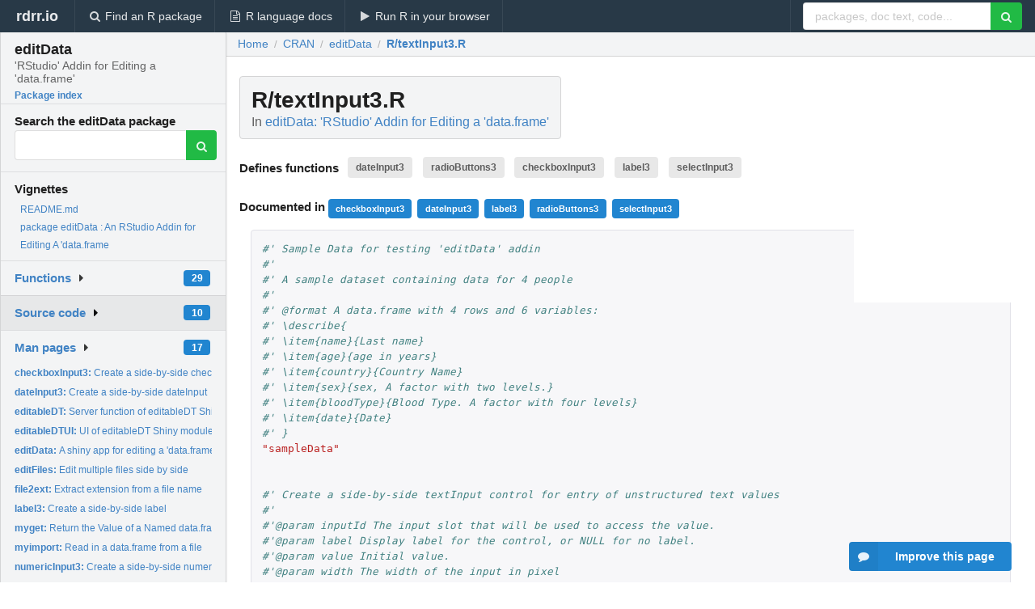

--- FILE ---
content_type: text/html; charset=utf-8
request_url: https://rdrr.io/cran/editData/src/R/textInput3.R
body_size: 66600
content:


<!DOCTYPE html>
<html lang="en">
  <head>
    <meta charset="utf-8">
    
    <script async src="https://www.googletagmanager.com/gtag/js?id=G-LRSBGK4Q35"></script>
<script>
  window.dataLayer = window.dataLayer || [];
  function gtag(){dataLayer.push(arguments);}
  gtag('js', new Date());

  gtag('config', 'G-LRSBGK4Q35');
</script>

    <meta http-equiv="X-UA-Compatible" content="IE=edge">
    <meta name="viewport" content="width=device-width, initial-scale=1, minimum-scale=1">
    <meta property="og:title" content="editData source: R/textInput3.R" />
    
      <meta name="description" content="R/textInput3.R defines the following functions: dateInput3 radioButtons3 checkboxInput3 label3 selectInput3">
      <meta property="og:description" content="R/textInput3.R defines the following functions: dateInput3 radioButtons3 checkboxInput3 label3 selectInput3"/>
    

    <link rel="icon" href="/favicon.ico">

    <link rel="canonical" href="https://rdrr.io/cran/editData/src/R/textInput3.R" />

    <link rel="search" type="application/opensearchdescription+xml" title="R Package Documentation" href="/opensearch.xml" />

    <!-- Hello from va2  -->

    <title>editData source: R/textInput3.R</title>

    <!-- HTML5 shim and Respond.js IE8 support of HTML5 elements and media queries -->
    <!--[if lt IE 9]>
      <script src="https://oss.maxcdn.com/html5shiv/3.7.2/html5shiv.min.js"></script>
      <script src="https://oss.maxcdn.com/respond/1.4.2/respond.min.js"></script>
    <![endif]-->

    
      
      
<link rel="stylesheet" href="/static/CACHE/css/dd7eaddf7db3.css" type="text/css" />

    

    
  <style>
    .hll { background-color: #ffffcc }
.pyg-c { color: #408080; font-style: italic } /* Comment */
.pyg-err { border: 1px solid #FF0000 } /* Error */
.pyg-k { color: #008000; font-weight: bold } /* Keyword */
.pyg-o { color: #666666 } /* Operator */
.pyg-ch { color: #408080; font-style: italic } /* Comment.Hashbang */
.pyg-cm { color: #408080; font-style: italic } /* Comment.Multiline */
.pyg-cp { color: #BC7A00 } /* Comment.Preproc */
.pyg-cpf { color: #408080; font-style: italic } /* Comment.PreprocFile */
.pyg-c1 { color: #408080; font-style: italic } /* Comment.Single */
.pyg-cs { color: #408080; font-style: italic } /* Comment.Special */
.pyg-gd { color: #A00000 } /* Generic.Deleted */
.pyg-ge { font-style: italic } /* Generic.Emph */
.pyg-gr { color: #FF0000 } /* Generic.Error */
.pyg-gh { color: #000080; font-weight: bold } /* Generic.Heading */
.pyg-gi { color: #00A000 } /* Generic.Inserted */
.pyg-go { color: #888888 } /* Generic.Output */
.pyg-gp { color: #000080; font-weight: bold } /* Generic.Prompt */
.pyg-gs { font-weight: bold } /* Generic.Strong */
.pyg-gu { color: #800080; font-weight: bold } /* Generic.Subheading */
.pyg-gt { color: #0044DD } /* Generic.Traceback */
.pyg-kc { color: #008000; font-weight: bold } /* Keyword.Constant */
.pyg-kd { color: #008000; font-weight: bold } /* Keyword.Declaration */
.pyg-kn { color: #008000; font-weight: bold } /* Keyword.Namespace */
.pyg-kp { color: #008000 } /* Keyword.Pseudo */
.pyg-kr { color: #008000; font-weight: bold } /* Keyword.Reserved */
.pyg-kt { color: #B00040 } /* Keyword.Type */
.pyg-m { color: #666666 } /* Literal.Number */
.pyg-s { color: #BA2121 } /* Literal.String */
.pyg-na { color: #7D9029 } /* Name.Attribute */
.pyg-nb { color: #008000 } /* Name.Builtin */
.pyg-nc { color: #0000FF; font-weight: bold } /* Name.Class */
.pyg-no { color: #880000 } /* Name.Constant */
.pyg-nd { color: #AA22FF } /* Name.Decorator */
.pyg-ni { color: #999999; font-weight: bold } /* Name.Entity */
.pyg-ne { color: #D2413A; font-weight: bold } /* Name.Exception */
.pyg-nf { color: #0000FF } /* Name.Function */
.pyg-nl { color: #A0A000 } /* Name.Label */
.pyg-nn { color: #0000FF; font-weight: bold } /* Name.Namespace */
.pyg-nt { color: #008000; font-weight: bold } /* Name.Tag */
.pyg-nv { color: #19177C } /* Name.Variable */
.pyg-ow { color: #AA22FF; font-weight: bold } /* Operator.Word */
.pyg-w { color: #bbbbbb } /* Text.Whitespace */
.pyg-mb { color: #666666 } /* Literal.Number.Bin */
.pyg-mf { color: #666666 } /* Literal.Number.Float */
.pyg-mh { color: #666666 } /* Literal.Number.Hex */
.pyg-mi { color: #666666 } /* Literal.Number.Integer */
.pyg-mo { color: #666666 } /* Literal.Number.Oct */
.pyg-sa { color: #BA2121 } /* Literal.String.Affix */
.pyg-sb { color: #BA2121 } /* Literal.String.Backtick */
.pyg-sc { color: #BA2121 } /* Literal.String.Char */
.pyg-dl { color: #BA2121 } /* Literal.String.Delimiter */
.pyg-sd { color: #BA2121; font-style: italic } /* Literal.String.Doc */
.pyg-s2 { color: #BA2121 } /* Literal.String.Double */
.pyg-se { color: #BB6622; font-weight: bold } /* Literal.String.Escape */
.pyg-sh { color: #BA2121 } /* Literal.String.Heredoc */
.pyg-si { color: #BB6688; font-weight: bold } /* Literal.String.Interpol */
.pyg-sx { color: #008000 } /* Literal.String.Other */
.pyg-sr { color: #BB6688 } /* Literal.String.Regex */
.pyg-s1 { color: #BA2121 } /* Literal.String.Single */
.pyg-ss { color: #19177C } /* Literal.String.Symbol */
.pyg-bp { color: #008000 } /* Name.Builtin.Pseudo */
.pyg-fm { color: #0000FF } /* Name.Function.Magic */
.pyg-vc { color: #19177C } /* Name.Variable.Class */
.pyg-vg { color: #19177C } /* Name.Variable.Global */
.pyg-vi { color: #19177C } /* Name.Variable.Instance */
.pyg-vm { color: #19177C } /* Name.Variable.Magic */
.pyg-il { color: #666666 } /* Literal.Number.Integer.Long */
  </style>


    
      <script async src="https://media.ethicalads.io/media/client/ethicalads.min.js"></script>
    
  </head>

  <body>
    <div class="ui darkblue top fixed inverted menu" role="navigation" itemscope itemtype="http://www.schema.org/SiteNavigationElement" style="height: 40px; z-index: 1000;">
      <a class="ui header item " href="/">rdrr.io<!-- <small>R Package Documentation</small>--></a>
      <a class='ui item ' href="/find/" itemprop="url"><i class='search icon'></i><span itemprop="name">Find an R package</span></a>
      <a class='ui item ' href="/r/" itemprop="url"><i class='file text outline icon'></i> <span itemprop="name">R language docs</span></a>
      <a class='ui item ' href="/snippets/" itemprop="url"><i class='play icon'></i> <span itemprop="name">Run R in your browser</span></a>

      <div class='right menu'>
        <form class='item' method='GET' action='/search'>
          <div class='ui right action input'>
            <input type='text' placeholder='packages, doc text, code...' size='24' name='q'>
            <button type="submit" class="ui green icon button"><i class='search icon'></i></button>
          </div>
        </form>
      </div>
    </div>

    
  



<div style='width: 280px; top: 24px; position: absolute;' class='ui vertical menu only-desktop bg-grey'>
  <a class='header  item' href='/cran/editData/' style='padding-bottom: 4px'>
    <h3 class='ui header' style='margin-bottom: 4px'>
      editData
      <div class='sub header'>&#39;RStudio&#39; Addin for Editing a &#39;data.frame&#39;</div>
    </h3>
    <small style='padding: 0 0 16px 0px' class='fakelink'>Package index</small>
  </a>

  <form class='item' method='GET' action='/search'>
    <div class='sub header' style='margin-bottom: 4px'>Search the editData package</div>
    <div class='ui action input' style='padding-right: 32px'>
      <input type='hidden' name='package' value='editData'>
      <input type='hidden' name='repo' value='cran'>
      <input type='text' placeholder='' name='q'>
      <button type="submit" class="ui green icon button">
        <i class="search icon"></i>
      </button>
    </div>
  </form>

  
    <div class='header item' style='padding-bottom: 7px'>Vignettes</div>
    <small>
      <ul class='fakelist'>
        
          <li>
            <a href='/cran/editData/f/README.md'>
              README.md
              
            </a>
          </li>
        
          <li>
            <a href='/cran/editData/f/vignettes/editData.Rmd'>
              package editData : An RStudio Addin for Editing A &#39;data.frame
              
            </a>
          </li>
        
      </ul>
    </small>
  

  <div class='ui floating dropdown item finder '>
  <b><a href='/cran/editData/api/'>Functions</a></b> <div class='ui blue label'>29</div>
  <i class='caret right icon'></i>
  
  
  
</div>

  <div class='ui floating dropdown item finder active'>
  <b><a href='/cran/editData/f/'>Source code</a></b> <div class='ui blue label'>10</div>
  <i class='caret right icon'></i>
  
  
  
</div>

  <div class='ui floating dropdown item finder '>
  <b><a href='/cran/editData/man/'>Man pages</a></b> <div class='ui blue label'>17</div>
  <i class='caret right icon'></i>
  
    <small>
      <ul style='list-style-type: none; margin: 12px auto 0; line-height: 2.0; padding-left: 0px; padding-bottom: 8px;'>
        
          <li style='white-space: nowrap; text-overflow: clip; overflow: hidden;'><a href='/cran/editData/man/checkboxInput3.html'><b>checkboxInput3: </b>Create a side-by-side checkboxInput</a></li>
        
          <li style='white-space: nowrap; text-overflow: clip; overflow: hidden;'><a href='/cran/editData/man/dateInput3.html'><b>dateInput3: </b>Create a side-by-side dateInput</a></li>
        
          <li style='white-space: nowrap; text-overflow: clip; overflow: hidden;'><a href='/cran/editData/man/editableDT.html'><b>editableDT: </b>Server function of editableDT Shiny module</a></li>
        
          <li style='white-space: nowrap; text-overflow: clip; overflow: hidden;'><a href='/cran/editData/man/editableDTUI.html'><b>editableDTUI: </b>UI of editableDT Shiny module</a></li>
        
          <li style='white-space: nowrap; text-overflow: clip; overflow: hidden;'><a href='/cran/editData/man/editData.html'><b>editData: </b>A shiny app for editing a &#39;data.frame&#39;</a></li>
        
          <li style='white-space: nowrap; text-overflow: clip; overflow: hidden;'><a href='/cran/editData/man/editFiles.html'><b>editFiles: </b>Edit multiple files side by side</a></li>
        
          <li style='white-space: nowrap; text-overflow: clip; overflow: hidden;'><a href='/cran/editData/man/file2ext.html'><b>file2ext: </b>Extract extension from a file name</a></li>
        
          <li style='white-space: nowrap; text-overflow: clip; overflow: hidden;'><a href='/cran/editData/man/label3.html'><b>label3: </b>Create a side-by-side label</a></li>
        
          <li style='white-space: nowrap; text-overflow: clip; overflow: hidden;'><a href='/cran/editData/man/myget.html'><b>myget: </b>Return the Value of a Named data.frame</a></li>
        
          <li style='white-space: nowrap; text-overflow: clip; overflow: hidden;'><a href='/cran/editData/man/myimport.html'><b>myimport: </b>Read in a data.frame from a file</a></li>
        
          <li style='white-space: nowrap; text-overflow: clip; overflow: hidden;'><a href='/cran/editData/man/numericInput3.html'><b>numericInput3: </b>Create a side-by-side numericInput</a></li>
        
          <li style='white-space: nowrap; text-overflow: clip; overflow: hidden;'><a href='/cran/editData/man/pickerInput3.html'><b>pickerInput3: </b>Side by side pickerInput</a></li>
        
          <li style='white-space: nowrap; text-overflow: clip; overflow: hidden;'><a href='/cran/editData/man/radioButtons3.html'><b>radioButtons3: </b>Create a side-by-side radioButtons</a></li>
        
          <li style='white-space: nowrap; text-overflow: clip; overflow: hidden;'><a href='/cran/editData/man/sampleData.html'><b>sampleData: </b>Sample Data for testing &#39;editData&#39; addin</a></li>
        
          <li style='white-space: nowrap; text-overflow: clip; overflow: hidden;'><a href='/cran/editData/man/selectInput3.html'><b>selectInput3: </b>Create a side-by-side selectInput</a></li>
        
          <li style='white-space: nowrap; text-overflow: clip; overflow: hidden;'><a href='/cran/editData/man/selectizeInput3.html'><b>selectizeInput3: </b>side-by-side selectizeInput</a></li>
        
          <li style='white-space: nowrap; text-overflow: clip; overflow: hidden;'><a href='/cran/editData/man/textInput3.html'><b>textInput3: </b>Create a side-by-side textInput control for entry of...</a></li>
        
        <li style='padding-top: 4px; padding-bottom: 0;'><a href='/cran/editData/man/'><b>Browse all...</b></a></li>
      </ul>
    </small>
  
  
  
</div>


  

  
</div>



  <div class='desktop-pad' id='body-content'>
    <div class='ui fluid container bc-row'>
      <div class='ui breadcrumb' itemscope itemtype="http://schema.org/BreadcrumbList">
        <a class='section' href="/">Home</a>

        <div class='divider'> / </div>

        <span itemprop="itemListElement" itemscope itemtype="http://schema.org/ListItem">
          <a class='section' itemscope itemtype="http://schema.org/Thing" itemprop="item" id="https://rdrr.io/all/cran/" href="/all/cran/">
            <span itemprop="name">CRAN</span>
          </a>
          <meta itemprop="position" content="1" />
        </span>

        <div class='divider'> / </div>

        <span itemprop="itemListElement" itemscope itemtype="http://schema.org/ListItem">
          <a class='section' itemscope itemtype="http://schema.org/Thing" itemprop="item" id="https://rdrr.io/cran/editData/" href="/cran/editData/">
            <span itemprop="name">editData</span>
          </a>
          <meta itemprop="position" content="2" />
        </span>

        <div class='divider'> / </div>

        <span itemprop="itemListElement" itemscope itemtype="http://schema.org/ListItem" class="active section">
          <a class='active section' itemscope itemtype="http://schema.org/Thing" itemprop="item" id="https://rdrr.io/cran/editData/src/R/textInput3.R" href="https://rdrr.io/cran/editData/src/R/textInput3.R">
            <span itemprop="name">R/textInput3.R</span>
          </a>
          <meta itemprop="position" content="3" />
        </span>
      </div>
    </div>

    <div class="ui fluid container" style='padding: 0px 16px'>
      
        <div class='only-desktop' style='float: right; width: 208px; height: 280px; background: white;'><div data-ea-publisher="rdrr-io" data-ea-type="image" id="ea-src-desktop-topright"></div></div>
      
      <h1 class='ui block header fit-content'>R/textInput3.R
        <div class='sub header'>In <a href='/cran/editData/'>editData: &#39;RStudio&#39; Addin for Editing a &#39;data.frame&#39;</a>
      </h1>

      
        <h4 class='ui header'>
          Defines functions 
          
            <a class='ui label' href='#sym-dateInput3'>dateInput3</a> 
          
            <a class='ui label' href='#sym-radioButtons3'>radioButtons3</a> 
          
            <a class='ui label' href='#sym-checkboxInput3'>checkboxInput3</a> 
          
            <a class='ui label' href='#sym-label3'>label3</a> 
          
            <a class='ui label' href='#sym-selectInput3'>selectInput3</a> 
          
        </h4>
      

      
        <h4>
          Documented in 
          
            <a class='ui small blue label' href='/cran/editData/man/checkboxInput3.html'>checkboxInput3</a> 
          
            <a class='ui small blue label' href='/cran/editData/man/dateInput3.html'>dateInput3</a> 
          
            <a class='ui small blue label' href='/cran/editData/man/label3.html'>label3</a> 
          
            <a class='ui small blue label' href='/cran/editData/man/radioButtons3.html'>radioButtons3</a> 
          
            <a class='ui small blue label' href='/cran/editData/man/selectInput3.html'>selectInput3</a> 
          
        </h4>
      

      <div class="highlight"><pre style="word-wrap: break-word; white-space: pre-wrap;"><span></span><span class="pyg-c1">#&#39; Sample Data for testing &#39;editData&#39; addin</span>
<span class="pyg-c1">#&#39;</span>
<span class="pyg-c1">#&#39; A sample dataset containing data for 4 people</span>
<span class="pyg-c1">#&#39;</span>
<span class="pyg-c1">#&#39; @format A data.frame with 4 rows and 6 variables:</span>
<span class="pyg-c1">#&#39; \describe{</span>
<span class="pyg-c1">#&#39; \item{name}{Last name}</span>
<span class="pyg-c1">#&#39; \item{age}{age in years}</span>
<span class="pyg-c1">#&#39; \item{country}{Country Name}</span>
<span class="pyg-c1">#&#39; \item{sex}{sex, A factor with two levels.}</span>
<span class="pyg-c1">#&#39; \item{bloodType}{Blood Type. A factor with four levels}</span>
<span class="pyg-c1">#&#39; \item{date}{Date}</span>
<span class="pyg-c1">#&#39; }</span>
<span class="pyg-s">&quot;sampleData&quot;</span>


<span class="pyg-c1">#&#39; Create a side-by-side textInput control for entry of unstructured text values</span>
<span class="pyg-c1">#&#39;</span>
<span class="pyg-c1">#&#39;@param inputId The input slot that will be used to access the value.</span>
<span class="pyg-c1">#&#39;@param label Display label for the control, or NULL for no label.</span>
<span class="pyg-c1">#&#39;@param value Initial value.</span>
<span class="pyg-c1">#&#39;@param width The width of the input in pixel</span>
<span class="pyg-c1">#&#39;@param bg The color of text</span>
<span class="pyg-c1">#&#39;@param ... arguments to be passed to textInput</span>
<span class="pyg-c1">#&#39;@importFrom shiny div</span>
<span class="pyg-c1">#&#39;@export</span>
<span class="pyg-c1">#&#39;@examples</span>
<span class="pyg-c1">#&#39;library(shiny)</span>
<span class="pyg-c1">#&#39;# Only run examples in interactive R sessions</span>
<span class="pyg-c1">#&#39;if (interactive()) {</span>
<span class="pyg-c1">#&#39;   ui &lt;- fluidPage(</span>
<span class="pyg-c1">#&#39;          textInput3(&quot;id&quot;, &quot;id&quot;, &quot;&quot;),</span>
<span class="pyg-c1">#&#39;          textInput3(&quot;name&quot;,&quot;name&quot;,&quot;&quot;)</span>
<span class="pyg-c1">#&#39;     )</span>
<span class="pyg-c1">#&#39;     server &lt;- function(input, output) {</span>
<span class="pyg-c1">#&#39;</span>
<span class="pyg-c1">#&#39;     }</span>
<span class="pyg-c1">#&#39;     shinyApp(ui, server)</span>
<span class="pyg-c1">#&#39;}</span>
<span class="pyg-n"><a id="sym-textInput3" class="mini-popup" href="/cran/editData/man/textInput3.html" data-mini-url="/cran/editData/man/textInput3.minihtml">textInput3</a></span><span class="pyg-o">&lt;-</span><span class="pyg-nf">function </span><span class="pyg-p">(</span><span class="pyg-n">inputId</span><span class="pyg-p">,</span> <span class="pyg-n">label</span><span class="pyg-p">,</span> <span class="pyg-n">value</span> <span class="pyg-o">=</span> <span class="pyg-s">&quot;&quot;</span><span class="pyg-p">,</span><span class="pyg-n"><a id="sym-width" class="mini-popup" href="/r/grid/grid-internal.html" data-mini-url="/r/grid/grid-internal.minihtml">width</a></span><span class="pyg-o">=</span><span class="pyg-m">100</span><span class="pyg-p">,</span><span class="pyg-n">bg</span><span class="pyg-o">=</span><span class="pyg-kc"><a id="sym-NULL" class="mini-popup" href="/r/base/NULL.html" data-mini-url="/r/base/NULL.minihtml">NULL</a></span><span class="pyg-p">,</span><span class="pyg-kc"><a id="sym-..." class="mini-popup" href="/r/base/dots.html" data-mini-url="/r/base/dots.minihtml">...</a></span><span class="pyg-p">)</span>
<span class="pyg-p">{</span>
        <span class="pyg-n">style</span><span class="pyg-o">=</span><span class="pyg-nf"><a id="sym-paste0" class="mini-popup" href="/r/base/paste.html" data-mini-url="/r/base/paste.minihtml">paste0</a></span><span class="pyg-p">(</span><span class="pyg-s">&quot;width: &quot;</span><span class="pyg-p">,</span><span class="pyg-n"><a id="sym-width" class="mini-popup" href="/r/grid/grid-internal.html" data-mini-url="/r/grid/grid-internal.minihtml">width</a></span><span class="pyg-p">,</span><span class="pyg-s">&quot;px;&quot;</span><span class="pyg-p">)</span>
        <span class="pyg-nf"><a id="sym-if" class="mini-popup" href="/r/base/Control.html" data-mini-url="/r/base/Control.minihtml">if</a></span><span class="pyg-p">(</span><span class="pyg-o">!</span><span class="pyg-nf"><a id="sym-is.null" class="mini-popup" href="/r/base/NULL.html" data-mini-url="/r/base/NULL.minihtml">is.null</a></span><span class="pyg-p">(</span><span class="pyg-n">bg</span><span class="pyg-p">))</span> <span class="pyg-n">style</span><span class="pyg-o">=</span><span class="pyg-nf"><a id="sym-paste0" class="mini-popup" href="/r/base/paste.html" data-mini-url="/r/base/paste.minihtml">paste0</a></span><span class="pyg-p">(</span><span class="pyg-n">style</span><span class="pyg-p">,</span><span class="pyg-s">&quot;background-color:&quot;</span><span class="pyg-p">,</span><span class="pyg-n">bg</span><span class="pyg-p">,</span><span class="pyg-s">&quot;;&quot;</span><span class="pyg-p">)</span>
  <span class="pyg-nf">div</span><span class="pyg-p">(</span><span class="pyg-n">style</span><span class="pyg-o">=</span><span class="pyg-s">&quot;display:inline-block;&quot;</span><span class="pyg-p">,</span>
      <span class="pyg-nf"><a id="sym-if" class="mini-popup" href="/r/base/Control.html" data-mini-url="/r/base/Control.minihtml">if</a></span><span class="pyg-p">(</span><span class="pyg-n">label</span><span class="pyg-o">!=</span><span class="pyg-s">&quot;&quot;</span><span class="pyg-p">)</span> <span class="pyg-n">tags</span><span class="pyg-o">$</span><span class="pyg-nf">label</span><span class="pyg-p">(</span><span class="pyg-n">label</span><span class="pyg-p">,</span> <span class="pyg-n">`for`</span> <span class="pyg-o">=</span> <span class="pyg-n">inputId</span><span class="pyg-p">),</span>
      <span class="pyg-n">tags</span><span class="pyg-o">$</span><span class="pyg-nf">input</span><span class="pyg-p">(</span><span class="pyg-n">id</span> <span class="pyg-o">=</span> <span class="pyg-n">inputId</span><span class="pyg-p">,</span> <span class="pyg-n"><a id="sym-type" class="mini-popup" href="/r/base/typeof.html" data-mini-url="/r/base/typeof.minihtml">type</a></span> <span class="pyg-o">=</span> <span class="pyg-s">&quot;text&quot;</span><span class="pyg-p">,</span> <span class="pyg-n"><a id="sym-class" class="mini-popup" href="/r/base/class.html" data-mini-url="/r/base/class.minihtml">class</a></span><span class="pyg-o">=</span><span class="pyg-s">&quot;form-control&quot;</span><span class="pyg-p">,</span><span class="pyg-n">value</span> <span class="pyg-o">=</span> <span class="pyg-n">value</span><span class="pyg-p">,</span>
                 <span class="pyg-n">style</span><span class="pyg-o">=</span><span class="pyg-n">style</span><span class="pyg-p">,</span><span class="pyg-kc"><a id="sym-..." class="mini-popup" href="/r/base/dots.html" data-mini-url="/r/base/dots.minihtml">...</a></span><span class="pyg-p">))</span>
<span class="pyg-p">}</span>

<span class="pyg-c1">#&#39;Create a side-by-side selectInput</span>
<span class="pyg-c1">#&#39;@param ... arguments to be passed to selectInput</span>
<span class="pyg-c1">#&#39;@param width The width of the input in pixel</span>
<span class="pyg-c1">#&#39;@importFrom shiny selectInput</span>
<span class="pyg-c1">#&#39;@export</span>
<span class="pyg-c1">#&#39;@examples</span>
<span class="pyg-c1">#&#39;library(shiny)</span>
<span class="pyg-c1">#&#39;# Only run examples in interactive R sessions</span>
<span class="pyg-c1">#&#39;if (interactive()) {</span>
<span class="pyg-c1">#&#39;   ui &lt;- fluidPage(</span>
<span class="pyg-c1">#&#39;          selectInput3(&quot;sex&quot;, &quot;sex&quot;, choices=c(&quot;Male&quot;,&quot;Female&quot;)),</span>
<span class="pyg-c1">#&#39;          selectInput3(&quot;smoking&quot;, &quot;smokingStatus&quot;, choices=c(&quot;Never&quot;,&quot;Ex-smoker&quot;,&quot;Smoker&quot;))</span>
<span class="pyg-c1">#&#39;     )</span>
<span class="pyg-c1">#&#39;     server &lt;- function(input, output) {</span>
<span class="pyg-c1">#&#39;</span>
<span class="pyg-c1">#&#39;     }</span>
<span class="pyg-c1">#&#39;     shinyApp(ui, server)</span>
<span class="pyg-c1">#&#39;}</span>
<span class="pyg-n"><a id="sym-selectInput3" class="mini-popup" href="/cran/editData/man/selectInput3.html" data-mini-url="/cran/editData/man/selectInput3.minihtml">selectInput3</a></span><span class="pyg-o">&lt;-</span><span class="pyg-nf"><a id="sym-function" class="mini-popup" href="/r/base/function.html" data-mini-url="/r/base/function.minihtml">function</a></span><span class="pyg-p">(</span><span class="pyg-kc"><a id="sym-..." class="mini-popup" href="/r/base/dots.html" data-mini-url="/r/base/dots.minihtml">...</a></span><span class="pyg-p">,</span><span class="pyg-n"><a id="sym-width" class="mini-popup" href="/r/grid/grid-internal.html" data-mini-url="/r/grid/grid-internal.minihtml">width</a></span><span class="pyg-o">=</span><span class="pyg-m">100</span><span class="pyg-p">){</span>
  <span class="pyg-n">mywidth</span><span class="pyg-o">=</span><span class="pyg-nf"><a id="sym-paste" class="mini-popup" href="/r/base/paste.html" data-mini-url="/r/base/paste.minihtml">paste</a></span><span class="pyg-p">(</span><span class="pyg-n"><a id="sym-width" class="mini-popup" href="/r/grid/grid-internal.html" data-mini-url="/r/grid/grid-internal.minihtml">width</a></span><span class="pyg-p">,</span><span class="pyg-s">&quot;px&quot;</span><span class="pyg-p">,</span><span class="pyg-n">sep</span><span class="pyg-o">=</span><span class="pyg-s">&quot;&quot;</span><span class="pyg-p">)</span>
  <span class="pyg-nf">div</span><span class="pyg-p">(</span><span class="pyg-n">style</span><span class="pyg-o">=</span><span class="pyg-s">&quot;display:inline-block;&quot;</span><span class="pyg-p">,</span><span class="pyg-nf">selectInput</span><span class="pyg-p">(</span><span class="pyg-kc"><a id="sym-..." class="mini-popup" href="/r/base/dots.html" data-mini-url="/r/base/dots.minihtml">...</a></span><span class="pyg-p">,</span><span class="pyg-n"><a id="sym-width" class="mini-popup" href="/r/grid/grid-internal.html" data-mini-url="/r/grid/grid-internal.minihtml">width</a></span><span class="pyg-o">=</span><span class="pyg-n">mywidth</span><span class="pyg-p">))</span>
<span class="pyg-p">}</span>


<span class="pyg-c1">#&#39;Create a side-by-side label</span>
<span class="pyg-c1">#&#39;@param label A text to display</span>
<span class="pyg-c1">#&#39;@param width The width of the input in pixel</span>
<span class="pyg-c1">#&#39;@param bg The color of text</span>
<span class="pyg-c1">#&#39;@param ... arguments to be passed to label</span>
<span class="pyg-c1">#&#39;@export</span>
<span class="pyg-c1">#&#39;@examples</span>
<span class="pyg-c1">#&#39;library(shiny)</span>
<span class="pyg-c1">#&#39;# Only run examples in interactive R sessions</span>
<span class="pyg-c1">#&#39;if (interactive()) {</span>
<span class="pyg-c1">#&#39;   ui &lt;- fluidPage(</span>
<span class="pyg-c1">#&#39;          label3(&quot;Welcome&quot;),</span>
<span class="pyg-c1">#&#39;          checkboxInput3(&quot;somevalue&quot;, &quot;Some value&quot;, FALSE),</span>
<span class="pyg-c1">#&#39;          verbatimTextOutput(&quot;value&quot;)</span>
<span class="pyg-c1">#&#39;   )</span>
<span class="pyg-c1">#&#39;   server &lt;- function(input, output) {</span>
<span class="pyg-c1">#&#39;         output$value &lt;- renderText({ input$somevalue })</span>
<span class="pyg-c1">#&#39;   }</span>
<span class="pyg-c1">#&#39;   shinyApp(ui, server)</span>
<span class="pyg-c1">#&#39;}</span>
<span class="pyg-n"><a id="sym-label3" class="mini-popup" href="/cran/editData/man/label3.html" data-mini-url="/cran/editData/man/label3.minihtml">label3</a></span><span class="pyg-o">&lt;-</span><span class="pyg-nf"><a id="sym-function" class="mini-popup" href="/r/base/function.html" data-mini-url="/r/base/function.minihtml">function</a></span><span class="pyg-p">(</span><span class="pyg-n">label</span><span class="pyg-p">,</span><span class="pyg-n"><a id="sym-width" class="mini-popup" href="/r/grid/grid-internal.html" data-mini-url="/r/grid/grid-internal.minihtml">width</a></span><span class="pyg-o">=</span><span class="pyg-m">100</span><span class="pyg-p">,</span><span class="pyg-n">bg</span><span class="pyg-o">=</span><span class="pyg-kc"><a id="sym-NULL" class="mini-popup" href="/r/base/NULL.html" data-mini-url="/r/base/NULL.minihtml">NULL</a></span><span class="pyg-p">,</span><span class="pyg-kc"><a id="sym-..." class="mini-popup" href="/r/base/dots.html" data-mini-url="/r/base/dots.minihtml">...</a></span><span class="pyg-p">){</span>
    <span class="pyg-n">style</span><span class="pyg-o">=</span><span class="pyg-nf"><a id="sym-paste0" class="mini-popup" href="/r/base/paste.html" data-mini-url="/r/base/paste.minihtml">paste0</a></span><span class="pyg-p">(</span><span class="pyg-s">&quot;width: &quot;</span><span class="pyg-p">,</span><span class="pyg-n"><a id="sym-width" class="mini-popup" href="/r/grid/grid-internal.html" data-mini-url="/r/grid/grid-internal.minihtml">width</a></span><span class="pyg-p">,</span><span class="pyg-s">&quot;px;&quot;</span><span class="pyg-p">)</span>
    <span class="pyg-nf"><a id="sym-if" class="mini-popup" href="/r/base/Control.html" data-mini-url="/r/base/Control.minihtml">if</a></span><span class="pyg-p">(</span><span class="pyg-o">!</span><span class="pyg-nf"><a id="sym-is.null" class="mini-popup" href="/r/base/NULL.html" data-mini-url="/r/base/NULL.minihtml">is.null</a></span><span class="pyg-p">(</span><span class="pyg-n">bg</span><span class="pyg-p">))</span> <span class="pyg-n">style</span><span class="pyg-o">=</span><span class="pyg-nf"><a id="sym-paste0" class="mini-popup" href="/r/base/paste.html" data-mini-url="/r/base/paste.minihtml">paste0</a></span><span class="pyg-p">(</span><span class="pyg-n">style</span><span class="pyg-p">,</span><span class="pyg-s">&quot;background-color:&quot;</span><span class="pyg-p">,</span><span class="pyg-n">bg</span><span class="pyg-p">,</span><span class="pyg-s">&quot;;&quot;</span><span class="pyg-p">)</span>
    <span class="pyg-nf">div</span><span class="pyg-p">(</span><span class="pyg-n">style</span><span class="pyg-o">=</span><span class="pyg-s">&quot;display:inline-block;&quot;</span><span class="pyg-p">,</span>
        <span class="pyg-n">tags</span><span class="pyg-o">$</span><span class="pyg-nf">label</span><span class="pyg-p">(</span><span class="pyg-n">label</span><span class="pyg-p">,</span> <span class="pyg-n">style</span><span class="pyg-o">=</span><span class="pyg-n">style</span><span class="pyg-p">,</span><span class="pyg-kc"><a id="sym-..." class="mini-popup" href="/r/base/dots.html" data-mini-url="/r/base/dots.minihtml">...</a></span><span class="pyg-p">))</span>
<span class="pyg-p">}</span>

<span class="pyg-c1">#&#39;Create a side-by-side numericInput</span>
<span class="pyg-c1">#&#39;@param inputId The input slot that will be used to access the value.</span>
<span class="pyg-c1">#&#39;@param label Display label for the control, or NULL for no label.</span>
<span class="pyg-c1">#&#39;@param value Initial value.</span>
<span class="pyg-c1">#&#39;@param min Minimum allowed value</span>
<span class="pyg-c1">#&#39;@param max Maximum allowed value</span>
<span class="pyg-c1">#&#39;@param step Interval to use when stepping between min and max</span>
<span class="pyg-c1">#&#39;@param width The width of the input in pixel</span>
<span class="pyg-c1">#&#39;@param ... arguments to be passed to numericInput</span>
<span class="pyg-c1">#&#39;@export</span>
<span class="pyg-c1">#&#39;@examples</span>
<span class="pyg-c1">#&#39;library(shiny)</span>
<span class="pyg-c1">#&#39;# Only run examples in interactive R sessions</span>
<span class="pyg-c1">#&#39;if (interactive()) {</span>
<span class="pyg-c1">#&#39;   ui &lt;- fluidPage(</span>
<span class="pyg-c1">#&#39;          textInput3(&quot;id&quot;, &quot;id&quot;, &quot;&quot;),</span>
<span class="pyg-c1">#&#39;          numericInput3(&quot;score&quot;,&quot;score&quot;,value=1)</span>
<span class="pyg-c1">#&#39;     )</span>
<span class="pyg-c1">#&#39;     server &lt;- function(input, output) {</span>
<span class="pyg-c1">#&#39;</span>
<span class="pyg-c1">#&#39;     }</span>
<span class="pyg-c1">#&#39;     shinyApp(ui, server)</span>
<span class="pyg-c1">#&#39;}</span>
<span class="pyg-n"><a id="sym-numericInput3" class="mini-popup" href="/cran/editData/man/numericInput3.html" data-mini-url="/cran/editData/man/numericInput3.minihtml">numericInput3</a></span><span class="pyg-o">&lt;-</span><span class="pyg-nf">function </span><span class="pyg-p">(</span><span class="pyg-n">inputId</span><span class="pyg-p">,</span> <span class="pyg-n">label</span><span class="pyg-p">,</span> <span class="pyg-n">value</span><span class="pyg-p">,</span> <span class="pyg-n"><a id="sym-min" class="mini-popup" href="/r/base/Extremes.html" data-mini-url="/r/base/Extremes.minihtml">min</a></span><span class="pyg-o">=</span><span class="pyg-kc"><a id="sym-NA" class="mini-popup" href="/r/base/NA.html" data-mini-url="/r/base/NA.minihtml">NA</a></span><span class="pyg-p">,</span><span class="pyg-n"><a id="sym-max" class="mini-popup" href="/r/base/Extremes.html" data-mini-url="/r/base/Extremes.minihtml">max</a></span><span class="pyg-o">=</span><span class="pyg-kc"><a id="sym-NA" class="mini-popup" href="/r/base/NA.html" data-mini-url="/r/base/NA.minihtml">NA</a></span><span class="pyg-p">,</span><span class="pyg-n"><a id="sym-step" class="mini-popup" href="/r/stats/step.html" data-mini-url="/r/stats/step.minihtml">step</a></span><span class="pyg-o">=</span><span class="pyg-kc"><a id="sym-NA" class="mini-popup" href="/r/base/NA.html" data-mini-url="/r/base/NA.minihtml">NA</a></span><span class="pyg-p">,</span><span class="pyg-n"><a id="sym-width" class="mini-popup" href="/r/grid/grid-internal.html" data-mini-url="/r/grid/grid-internal.minihtml">width</a></span><span class="pyg-o">=</span><span class="pyg-m">100</span><span class="pyg-p">,</span><span class="pyg-kc"><a id="sym-..." class="mini-popup" href="/r/base/dots.html" data-mini-url="/r/base/dots.minihtml">...</a></span><span class="pyg-p">)</span>
<span class="pyg-p">{</span>
    <span class="pyg-nf">div</span><span class="pyg-p">(</span><span class="pyg-n">style</span><span class="pyg-o">=</span><span class="pyg-s">&quot;display:inline-block;&quot;</span><span class="pyg-p">,</span>
        <span class="pyg-n">tags</span><span class="pyg-o">$</span><span class="pyg-nf">label</span><span class="pyg-p">(</span><span class="pyg-n">label</span><span class="pyg-p">,</span> <span class="pyg-n">`for`</span> <span class="pyg-o">=</span> <span class="pyg-n">inputId</span><span class="pyg-p">,</span><span class="pyg-n"><a id="sym-class" class="mini-popup" href="/r/base/class.html" data-mini-url="/r/base/class.minihtml">class</a></span><span class="pyg-o">=</span><span class="pyg-s">&quot;control-label&quot;</span><span class="pyg-p">),</span>
        <span class="pyg-n">tags</span><span class="pyg-o">$</span><span class="pyg-nf">input</span><span class="pyg-p">(</span><span class="pyg-n">id</span> <span class="pyg-o">=</span> <span class="pyg-n">inputId</span><span class="pyg-p">,</span> <span class="pyg-n"><a id="sym-type" class="mini-popup" href="/r/base/typeof.html" data-mini-url="/r/base/typeof.minihtml">type</a></span> <span class="pyg-o">=</span> <span class="pyg-s">&quot;number&quot;</span><span class="pyg-p">,</span> <span class="pyg-n"><a id="sym-class" class="mini-popup" href="/r/base/class.html" data-mini-url="/r/base/class.minihtml">class</a></span><span class="pyg-o">=</span><span class="pyg-s">&quot;form-control&quot;</span><span class="pyg-p">,</span>
                   <span class="pyg-n">value</span> <span class="pyg-o">=</span> <span class="pyg-n">value</span><span class="pyg-p">,</span> <span class="pyg-n"><a id="sym-min" class="mini-popup" href="/r/base/Extremes.html" data-mini-url="/r/base/Extremes.minihtml">min</a></span><span class="pyg-o">=</span><span class="pyg-n"><a id="sym-min" class="mini-popup" href="/r/base/Extremes.html" data-mini-url="/r/base/Extremes.minihtml">min</a></span><span class="pyg-p">,</span><span class="pyg-n"><a id="sym-max" class="mini-popup" href="/r/base/Extremes.html" data-mini-url="/r/base/Extremes.minihtml">max</a></span><span class="pyg-o">=</span><span class="pyg-n"><a id="sym-max" class="mini-popup" href="/r/base/Extremes.html" data-mini-url="/r/base/Extremes.minihtml">max</a></span><span class="pyg-p">,</span><span class="pyg-n"><a id="sym-step" class="mini-popup" href="/r/stats/step.html" data-mini-url="/r/stats/step.minihtml">step</a></span><span class="pyg-o">=</span><span class="pyg-n"><a id="sym-step" class="mini-popup" href="/r/stats/step.html" data-mini-url="/r/stats/step.minihtml">step</a></span><span class="pyg-p">,</span><span class="pyg-n">style</span><span class="pyg-o">=</span><span class="pyg-nf"><a id="sym-paste" class="mini-popup" href="/r/base/paste.html" data-mini-url="/r/base/paste.minihtml">paste</a></span><span class="pyg-p">(</span><span class="pyg-s">&quot;width: &quot;</span><span class="pyg-p">,</span><span class="pyg-n"><a id="sym-width" class="mini-popup" href="/r/grid/grid-internal.html" data-mini-url="/r/grid/grid-internal.minihtml">width</a></span><span class="pyg-p">,</span><span class="pyg-s">&quot;px;&quot;</span><span class="pyg-p">,</span><span class="pyg-n">sep</span><span class="pyg-o">=</span><span class="pyg-s">&quot;&quot;</span><span class="pyg-p">),</span><span class="pyg-kc"><a id="sym-..." class="mini-popup" href="/r/base/dots.html" data-mini-url="/r/base/dots.minihtml">...</a></span><span class="pyg-p">)</span>
    <span class="pyg-p">)</span>
<span class="pyg-p">}</span>

<span class="pyg-c1">#&#39;Create a side-by-side checkboxInput</span>
<span class="pyg-c1">#&#39;@param inputId The input slot that will be used to access the value.</span>
<span class="pyg-c1">#&#39;@param label Display label for the control, or NULL for no label.</span>
<span class="pyg-c1">#&#39;@param value Initial value.</span>
<span class="pyg-c1">#&#39;@param width The width of the input in pixel</span>
<span class="pyg-c1">#&#39;@export</span>
<span class="pyg-c1">#&#39;@examples</span>
<span class="pyg-c1">#&#39;library(shiny)</span>
<span class="pyg-c1">#&#39;# Only run examples in interactive R sessions</span>
<span class="pyg-c1">#&#39;if (interactive()) {</span>
<span class="pyg-c1">#&#39;   ui &lt;- fluidPage(</span>
<span class="pyg-c1">#&#39;          label3(&quot;Welcome&quot;),</span>
<span class="pyg-c1">#&#39;          checkboxInput3(&quot;somevalue&quot;, &quot;Some value&quot;, FALSE),</span>
<span class="pyg-c1">#&#39;          verbatimTextOutput(&quot;value&quot;)</span>
<span class="pyg-c1">#&#39;   )</span>
<span class="pyg-c1">#&#39;   server &lt;- function(input, output) {</span>
<span class="pyg-c1">#&#39;         output$value &lt;- renderText({ input$somevalue })</span>
<span class="pyg-c1">#&#39;   }</span>
<span class="pyg-c1">#&#39;   shinyApp(ui, server)</span>
<span class="pyg-c1">#&#39;}</span>
<span class="pyg-n"><a id="sym-checkboxInput3" class="mini-popup" href="/cran/editData/man/checkboxInput3.html" data-mini-url="/cran/editData/man/checkboxInput3.minihtml">checkboxInput3</a></span><span class="pyg-o">&lt;-</span><span class="pyg-nf"><a id="sym-function" class="mini-popup" href="/r/base/function.html" data-mini-url="/r/base/function.minihtml">function</a></span><span class="pyg-p">(</span><span class="pyg-n">inputId</span><span class="pyg-p">,</span><span class="pyg-n">label</span><span class="pyg-p">,</span><span class="pyg-n">value</span><span class="pyg-o">=</span><span class="pyg-kc"><a id="sym-FALSE" class="mini-popup" href="/r/base/logical.html" data-mini-url="/r/base/logical.minihtml">FALSE</a></span><span class="pyg-p">,</span><span class="pyg-n"><a id="sym-width" class="mini-popup" href="/r/grid/grid-internal.html" data-mini-url="/r/grid/grid-internal.minihtml">width</a></span><span class="pyg-o">=</span><span class="pyg-m">100</span><span class="pyg-p">){</span>
  <span class="pyg-nf"><a id="sym-if" class="mini-popup" href="/r/base/Control.html" data-mini-url="/r/base/Control.minihtml">if</a></span><span class="pyg-p">(</span><span class="pyg-n">value</span><span class="pyg-p">)</span>
    <span class="pyg-nf">div</span><span class="pyg-p">(</span><span class="pyg-n">style</span><span class="pyg-o">=</span><span class="pyg-s">&quot;display:inline-block;&quot;</span><span class="pyg-p">,</span>

        <span class="pyg-n">tags</span><span class="pyg-o">$</span><span class="pyg-nf">input</span><span class="pyg-p">(</span><span class="pyg-n">id</span> <span class="pyg-o">=</span> <span class="pyg-n">inputId</span><span class="pyg-p">,</span> <span class="pyg-n"><a id="sym-type" class="mini-popup" href="/r/base/typeof.html" data-mini-url="/r/base/typeof.minihtml">type</a></span> <span class="pyg-o">=</span> <span class="pyg-s">&quot;checkbox&quot;</span><span class="pyg-p">,</span><span class="pyg-n">checked</span> <span class="pyg-o">=</span> <span class="pyg-s">&quot;checked&quot;</span><span class="pyg-p">),</span>
        <span class="pyg-n">tags</span><span class="pyg-o">$</span><span class="pyg-nf">label</span><span class="pyg-p">(</span><span class="pyg-n">label</span><span class="pyg-p">,</span> <span class="pyg-n">`for`</span> <span class="pyg-o">=</span> <span class="pyg-n">inputId</span><span class="pyg-p">,</span>
                   <span class="pyg-n">style</span><span class="pyg-o">=</span><span class="pyg-nf"><a id="sym-paste" class="mini-popup" href="/r/base/paste.html" data-mini-url="/r/base/paste.minihtml">paste</a></span><span class="pyg-p">(</span><span class="pyg-s">&quot;width: &quot;</span><span class="pyg-p">,</span><span class="pyg-n"><a id="sym-width" class="mini-popup" href="/r/grid/grid-internal.html" data-mini-url="/r/grid/grid-internal.minihtml">width</a></span><span class="pyg-m">-15</span><span class="pyg-p">,</span><span class="pyg-s">&quot;px;&quot;</span><span class="pyg-p">,</span><span class="pyg-n">sep</span><span class="pyg-o">=</span><span class="pyg-s">&quot;&quot;</span><span class="pyg-p">))</span>
    <span class="pyg-p">)</span>
  <span class="pyg-n"><a id="sym-else" class="mini-popup" href="/r/base/Control.html" data-mini-url="/r/base/Control.minihtml">else</a></span>
    <span class="pyg-nf">div</span><span class="pyg-p">(</span><span class="pyg-n">style</span><span class="pyg-o">=</span><span class="pyg-s">&quot;display:inline-block;&quot;</span><span class="pyg-p">,</span>
        <span class="pyg-n">tags</span><span class="pyg-o">$</span><span class="pyg-nf">input</span><span class="pyg-p">(</span><span class="pyg-n">id</span> <span class="pyg-o">=</span> <span class="pyg-n">inputId</span><span class="pyg-p">,</span> <span class="pyg-n"><a id="sym-type" class="mini-popup" href="/r/base/typeof.html" data-mini-url="/r/base/typeof.minihtml">type</a></span> <span class="pyg-o">=</span> <span class="pyg-s">&quot;checkbox&quot;</span><span class="pyg-p">),</span>
        <span class="pyg-n">tags</span><span class="pyg-o">$</span><span class="pyg-nf">label</span><span class="pyg-p">(</span><span class="pyg-n">label</span><span class="pyg-p">,</span> <span class="pyg-n">`for`</span> <span class="pyg-o">=</span> <span class="pyg-n">inputId</span><span class="pyg-p">,</span> <span class="pyg-n">style</span><span class="pyg-o">=</span><span class="pyg-nf"><a id="sym-paste" class="mini-popup" href="/r/base/paste.html" data-mini-url="/r/base/paste.minihtml">paste</a></span><span class="pyg-p">(</span><span class="pyg-s">&quot;width: &quot;</span><span class="pyg-p">,</span><span class="pyg-n"><a id="sym-width" class="mini-popup" href="/r/grid/grid-internal.html" data-mini-url="/r/grid/grid-internal.minihtml">width</a></span><span class="pyg-m">-15</span><span class="pyg-p">,</span><span class="pyg-s">&quot;px;&quot;</span><span class="pyg-p">,</span><span class="pyg-n">sep</span><span class="pyg-o">=</span><span class="pyg-s">&quot;&quot;</span><span class="pyg-p">))</span>
    <span class="pyg-p">)</span>
<span class="pyg-p">}</span>

<span class="pyg-c1">#&#39;Create a side-by-side radioButtons</span>
<span class="pyg-c1">#&#39;@param inputId The input slot that will be used to access the value.</span>
<span class="pyg-c1">#&#39;@param label Display label for the control, or NULL for no label.</span>
<span class="pyg-c1">#&#39;@param choices List of values to select from</span>
<span class="pyg-c1">#&#39;@param bg The color of text</span>
<span class="pyg-c1">#&#39;@param labelwidth The width of the label in pixel</span>
<span class="pyg-c1">#&#39;@param inline If TRUE, render the choices inline (i.e. horizontally)</span>
<span class="pyg-c1">#&#39;@param align text align of label</span>
<span class="pyg-c1">#&#39;@param ... arguments to be passed to radioButtons</span>
<span class="pyg-c1">#&#39;@importFrom shiny radioButtons tags</span>
<span class="pyg-c1">#&#39;@export</span>
<span class="pyg-c1">#&#39;@examples</span>
<span class="pyg-c1">#&#39;library(shiny)</span>
<span class="pyg-c1">#&#39;# Only run examples in interactive R sessions</span>
<span class="pyg-c1">#&#39;if (interactive()) {</span>
<span class="pyg-c1">#&#39;   ui &lt;- fluidPage(</span>
<span class="pyg-c1">#&#39;          label3(&quot;Welcome&quot;),</span>
<span class="pyg-c1">#&#39;          radioButtons3(&quot;mydata&quot;, &quot;mydata&quot;, choices=c(&quot;mtcars&quot;,&quot;iris&quot;)),</span>
<span class="pyg-c1">#&#39;          verbatimTextOutput(&quot;value&quot;)</span>
<span class="pyg-c1">#&#39;   )</span>
<span class="pyg-c1">#&#39;   server &lt;- function(input, output) {</span>
<span class="pyg-c1">#&#39;         output$value &lt;- renderText({ input$mydata })</span>
<span class="pyg-c1">#&#39;   }</span>
<span class="pyg-c1">#&#39;   shinyApp(ui, server)</span>
<span class="pyg-c1">#&#39;}</span>
<span class="pyg-n"><a id="sym-radioButtons3" class="mini-popup" href="/cran/editData/man/radioButtons3.html" data-mini-url="/cran/editData/man/radioButtons3.minihtml">radioButtons3</a></span><span class="pyg-o">&lt;-</span><span class="pyg-nf"><a id="sym-function" class="mini-popup" href="/r/base/function.html" data-mini-url="/r/base/function.minihtml">function</a></span><span class="pyg-p">(</span><span class="pyg-n">inputId</span><span class="pyg-p">,</span><span class="pyg-n">label</span><span class="pyg-p">,</span><span class="pyg-n">choices</span><span class="pyg-p">,</span><span class="pyg-n">bg</span><span class="pyg-o">=</span><span class="pyg-kc"><a id="sym-NULL" class="mini-popup" href="/r/base/NULL.html" data-mini-url="/r/base/NULL.minihtml">NULL</a></span><span class="pyg-p">,</span><span class="pyg-n">labelwidth</span><span class="pyg-o">=</span><span class="pyg-m">100</span><span class="pyg-p">,</span><span class="pyg-n">inline</span><span class="pyg-o">=</span><span class="pyg-kc"><a id="sym-FALSE" class="mini-popup" href="/r/base/logical.html" data-mini-url="/r/base/logical.minihtml">FALSE</a></span><span class="pyg-p">,</span><span class="pyg-n">align</span><span class="pyg-o">=</span><span class="pyg-s">&quot;right&quot;</span><span class="pyg-p">,</span><span class="pyg-kc"><a id="sym-..." class="mini-popup" href="/r/base/dots.html" data-mini-url="/r/base/dots.minihtml">...</a></span><span class="pyg-p">){</span>
     <span class="pyg-n">style</span><span class="pyg-o">=</span><span class="pyg-nf"><a id="sym-paste0" class="mini-popup" href="/r/base/paste.html" data-mini-url="/r/base/paste.minihtml">paste0</a></span><span class="pyg-p">(</span><span class="pyg-s">&quot;width: &quot;</span><span class="pyg-p">,</span><span class="pyg-n">labelwidth</span><span class="pyg-p">,</span><span class="pyg-s">&quot;px;&quot;</span><span class="pyg-p">)</span>
     <span class="pyg-nf"><a id="sym-if" class="mini-popup" href="/r/base/Control.html" data-mini-url="/r/base/Control.minihtml">if</a></span><span class="pyg-p">(</span><span class="pyg-n">inline</span><span class="pyg-p">)</span> <span class="pyg-n">style</span><span class="pyg-o">=</span><span class="pyg-nf"><a id="sym-paste0" class="mini-popup" href="/r/base/paste.html" data-mini-url="/r/base/paste.minihtml">paste0</a></span><span class="pyg-p">(</span><span class="pyg-n">style</span><span class="pyg-p">,</span><span class="pyg-s">&quot;text-align:&quot;</span><span class="pyg-p">,</span><span class="pyg-n">align</span><span class="pyg-p">,</span><span class="pyg-s">&quot;;&quot;</span><span class="pyg-p">)</span>
     <span class="pyg-nf"><a id="sym-if" class="mini-popup" href="/r/base/Control.html" data-mini-url="/r/base/Control.minihtml">if</a></span><span class="pyg-p">(</span><span class="pyg-o">!</span><span class="pyg-nf"><a id="sym-is.null" class="mini-popup" href="/r/base/NULL.html" data-mini-url="/r/base/NULL.minihtml">is.null</a></span><span class="pyg-p">(</span><span class="pyg-n">bg</span><span class="pyg-p">))</span> <span class="pyg-n">style</span><span class="pyg-o">=</span><span class="pyg-nf"><a id="sym-paste0" class="mini-popup" href="/r/base/paste.html" data-mini-url="/r/base/paste.minihtml">paste0</a></span><span class="pyg-p">(</span><span class="pyg-n">style</span><span class="pyg-p">,</span><span class="pyg-s">&quot;background-color:&quot;</span><span class="pyg-p">,</span><span class="pyg-n">bg</span><span class="pyg-p">,</span><span class="pyg-s">&quot;;&quot;</span><span class="pyg-p">)</span>
     <span class="pyg-nf"><a id="sym-if" class="mini-popup" href="/r/base/Control.html" data-mini-url="/r/base/Control.minihtml">if</a></span><span class="pyg-p">(</span><span class="pyg-n">inline</span><span class="pyg-p">){</span>
          <span class="pyg-nf">div</span><span class="pyg-p">(</span><span class="pyg-n">style</span><span class="pyg-o">=</span><span class="pyg-s">&quot;display:inline-block;&quot;</span><span class="pyg-p">,</span>
              <span class="pyg-n">tags</span><span class="pyg-o">$</span><span class="pyg-nf">label</span><span class="pyg-p">(</span><span class="pyg-n">label</span><span class="pyg-p">,</span> <span class="pyg-n">style</span><span class="pyg-o">=</span><span class="pyg-n">style</span><span class="pyg-p">,</span><span class="pyg-n">`for`</span> <span class="pyg-o">=</span> <span class="pyg-n">inputId</span><span class="pyg-p">,</span><span class="pyg-n"><a id="sym-class" class="mini-popup" href="/r/base/class.html" data-mini-url="/r/base/class.minihtml">class</a></span><span class="pyg-o">=</span><span class="pyg-s">&quot;control-label&quot;</span><span class="pyg-p">),</span>
              <span class="pyg-nf">div</span><span class="pyg-p">(</span><span class="pyg-n">style</span><span class="pyg-o">=</span><span class="pyg-s">&quot;display:inline-block;&quot;</span><span class="pyg-p">,</span>
                  <span class="pyg-nf">radioButtons</span><span class="pyg-p">(</span><span class="pyg-n">inputId</span><span class="pyg-p">,</span><span class="pyg-kc"><a id="sym-NULL" class="mini-popup" href="/r/base/NULL.html" data-mini-url="/r/base/NULL.minihtml">NULL</a></span><span class="pyg-p">,</span><span class="pyg-n">choices</span><span class="pyg-p">,</span><span class="pyg-n">inline</span><span class="pyg-o">=</span><span class="pyg-n">inline</span><span class="pyg-p">,</span><span class="pyg-kc"><a id="sym-..." class="mini-popup" href="/r/base/dots.html" data-mini-url="/r/base/dots.minihtml">...</a></span><span class="pyg-p">)</span>
              <span class="pyg-p">)</span>
          <span class="pyg-p">)</span>
     <span class="pyg-p">}</span> <span class="pyg-n"><a id="sym-else" class="mini-popup" href="/r/base/Control.html" data-mini-url="/r/base/Control.minihtml">else</a></span><span class="pyg-p">{</span>

          <span class="pyg-nf">div</span><span class="pyg-p">(</span><span class="pyg-n">style</span><span class="pyg-o">=</span><span class="pyg-s">&quot;display:inline-block;&quot;</span><span class="pyg-p">,</span>
              <span class="pyg-nf">radioButtons</span><span class="pyg-p">(</span><span class="pyg-n">inputId</span><span class="pyg-p">,</span><span class="pyg-n">label</span><span class="pyg-p">,</span><span class="pyg-n">choices</span><span class="pyg-p">,</span><span class="pyg-kc"><a id="sym-..." class="mini-popup" href="/r/base/dots.html" data-mini-url="/r/base/dots.minihtml">...</a></span><span class="pyg-p">)</span>

          <span class="pyg-p">)</span>

     <span class="pyg-p">}</span>
<span class="pyg-p">}</span>

<span class="pyg-c1">#&#39;Create a side-by-side dateInput</span>
<span class="pyg-c1">#&#39;@param inputId The input slot that will be used to access the value.</span>
<span class="pyg-c1">#&#39;@param label Display label for the control, or NULL for no label.</span>
<span class="pyg-c1">#&#39;@param width The width of the input in pixel</span>
<span class="pyg-c1">#&#39;@param ... arguments to be passed to dateInput</span>
<span class="pyg-c1">#&#39;@importFrom shiny dateInput</span>
<span class="pyg-c1">#&#39;@export</span>
<span class="pyg-c1">#&#39;@examples</span>
<span class="pyg-c1">#&#39;library(shiny)</span>
<span class="pyg-c1">#&#39;# Only run examples in interactive R sessions</span>
<span class="pyg-c1">#&#39;if (interactive()) {</span>
<span class="pyg-c1">#&#39;   ui &lt;- fluidPage(</span>
<span class="pyg-c1">#&#39;          label3(&quot;Welcome&quot;),</span>
<span class="pyg-c1">#&#39;          dateInput3(&quot;date&quot;, &quot;date&quot;),</span>
<span class="pyg-c1">#&#39;          verbatimTextOutput(&quot;value&quot;)</span>
<span class="pyg-c1">#&#39;   )</span>
<span class="pyg-c1">#&#39;   server &lt;- function(input, output) {</span>
<span class="pyg-c1">#&#39;         output$value &lt;- renderText({ input$date })</span>
<span class="pyg-c1">#&#39;   }</span>
<span class="pyg-c1">#&#39;   shinyApp(ui, server)</span>
<span class="pyg-c1">#&#39;}</span>
<span class="pyg-n"><a id="sym-dateInput3" class="mini-popup" href="/cran/editData/man/dateInput3.html" data-mini-url="/cran/editData/man/dateInput3.minihtml">dateInput3</a></span><span class="pyg-o">&lt;-</span><span class="pyg-nf"><a id="sym-function" class="mini-popup" href="/r/base/function.html" data-mini-url="/r/base/function.minihtml">function</a></span><span class="pyg-p">(</span><span class="pyg-n">inputId</span><span class="pyg-p">,</span><span class="pyg-n">label</span><span class="pyg-p">,</span><span class="pyg-n"><a id="sym-width" class="mini-popup" href="/r/grid/grid-internal.html" data-mini-url="/r/grid/grid-internal.minihtml">width</a></span><span class="pyg-o">=</span><span class="pyg-m">100</span><span class="pyg-p">,</span><span class="pyg-kc"><a id="sym-..." class="mini-popup" href="/r/base/dots.html" data-mini-url="/r/base/dots.minihtml">...</a></span><span class="pyg-p">){</span>
     <span class="pyg-nf">div</span><span class="pyg-p">(</span><span class="pyg-n">style</span><span class="pyg-o">=</span><span class="pyg-s">&quot;display:inline-block;&quot;</span><span class="pyg-p">,</span>
         <span class="pyg-nf">dateInput</span><span class="pyg-p">(</span><span class="pyg-n">inputId</span><span class="pyg-p">,</span><span class="pyg-n">label</span><span class="pyg-p">,</span><span class="pyg-n"><a id="sym-width" class="mini-popup" href="/r/grid/grid-internal.html" data-mini-url="/r/grid/grid-internal.minihtml">width</a></span><span class="pyg-o">=</span><span class="pyg-nf"><a id="sym-paste0" class="mini-popup" href="/r/base/paste.html" data-mini-url="/r/base/paste.minihtml">paste0</a></span><span class="pyg-p">(</span><span class="pyg-n"><a id="sym-width" class="mini-popup" href="/r/grid/grid-internal.html" data-mini-url="/r/grid/grid-internal.minihtml">width</a></span><span class="pyg-p">,</span><span class="pyg-s">&quot;px&quot;</span><span class="pyg-p">),</span><span class="pyg-kc"><a id="sym-..." class="mini-popup" href="/r/base/dots.html" data-mini-url="/r/base/dots.minihtml">...</a></span><span class="pyg-p">)</span>
     <span class="pyg-p">)</span>
<span class="pyg-p">}</span>

<span class="pyg-c1">#&#39; side-by-side selectizeInput</span>
<span class="pyg-c1">#&#39;</span>
<span class="pyg-c1">#&#39; @param ... Further arguments to be passed to selectizeInput</span>
<span class="pyg-c1">#&#39; @param width Input width in pixel</span>
<span class="pyg-c1">#&#39; @importFrom shiny selectizeInput</span>
<span class="pyg-c1">#&#39; @export</span>
<span class="pyg-c1">#&#39;@examples</span>
<span class="pyg-c1">#&#39;library(shiny)</span>
<span class="pyg-c1">#&#39;# Only run examples in interactive R sessions</span>
<span class="pyg-c1">#&#39;if (interactive()) {</span>
<span class="pyg-c1">#&#39;   ui &lt;- fluidPage(</span>
<span class="pyg-c1">#&#39;          selectizeInput3(&quot;color&quot;, &quot;color&quot;, choices=colors())</span>
<span class="pyg-c1">#&#39;     )</span>
<span class="pyg-c1">#&#39;     server &lt;- function(input, output) {</span>
<span class="pyg-c1">#&#39;</span>
<span class="pyg-c1">#&#39;     }</span>
<span class="pyg-c1">#&#39;     shinyApp(ui, server)</span>
<span class="pyg-c1">#&#39;}</span>
<span class="pyg-n"><a id="sym-selectizeInput3" class="mini-popup" href="/cran/editData/man/selectizeInput3.html" data-mini-url="/cran/editData/man/selectizeInput3.minihtml">selectizeInput3</a></span><span class="pyg-o">=</span><span class="pyg-nf">function </span><span class="pyg-p">(</span><span class="pyg-kc"><a id="sym-..." class="mini-popup" href="/r/base/dots.html" data-mini-url="/r/base/dots.minihtml">...</a></span><span class="pyg-p">,</span> <span class="pyg-n"><a id="sym-width" class="mini-popup" href="/r/grid/grid-internal.html" data-mini-url="/r/grid/grid-internal.minihtml">width</a></span> <span class="pyg-o">=</span> <span class="pyg-m">100</span><span class="pyg-p">)</span>
<span class="pyg-p">{</span>
     <span class="pyg-n">mywidth</span> <span class="pyg-o">=</span> <span class="pyg-nf"><a id="sym-paste" class="mini-popup" href="/r/base/paste.html" data-mini-url="/r/base/paste.minihtml">paste</a></span><span class="pyg-p">(</span><span class="pyg-n"><a id="sym-width" class="mini-popup" href="/r/grid/grid-internal.html" data-mini-url="/r/grid/grid-internal.minihtml">width</a></span><span class="pyg-p">,</span> <span class="pyg-s">&quot;px&quot;</span><span class="pyg-p">,</span> <span class="pyg-n">sep</span> <span class="pyg-o">=</span> <span class="pyg-s">&quot;&quot;</span><span class="pyg-p">)</span>
     <span class="pyg-nf">div</span><span class="pyg-p">(</span><span class="pyg-n">style</span> <span class="pyg-o">=</span> <span class="pyg-s">&quot;display:inline-block;&quot;</span><span class="pyg-p">,</span> <span class="pyg-nf">selectizeInput</span><span class="pyg-p">(</span><span class="pyg-kc"><a id="sym-..." class="mini-popup" href="/r/base/dots.html" data-mini-url="/r/base/dots.minihtml">...</a></span><span class="pyg-p">,</span> <span class="pyg-n"><a id="sym-width" class="mini-popup" href="/r/grid/grid-internal.html" data-mini-url="/r/grid/grid-internal.minihtml">width</a></span> <span class="pyg-o">=</span> <span class="pyg-n">mywidth</span><span class="pyg-p">))</span>
<span class="pyg-p">}</span>
</pre></div>


      <div class='ui only-mobile fluid container' style='width: 320px; height: 100px;'><!-- rdrr-mobile-responsive -->
<ins class="adsbygoogle"
    style="display:block"
    data-ad-client="ca-pub-6535703173049909"
    data-ad-slot="4915028187"
    data-ad-format="auto"></ins></div>

      
  <h2 class='ui header'>Try the <a href="/cran/editData/">editData</a> package in your browser</h2>

  <div class='ui form'>
    <div class='field'>
      <textarea class="mousetrap snip-input" id="snip" rows='10' cols='80' style='width: 100%; font-size: 13px; font-family: Menlo,Monaco,Consolas,"Courier New",monospace !important' data-tag='snrub'>library(editData)

help(dateInput3)</textarea>
    </div>
  </div>

  <div class='ui container'>
    <div class='column'>
      <button class='ui huge green fluid button snip-run' data-tag='snrub' type="button" id="run">Run</button>
    </div>
    <div class='column'>
      <p><strong>Any scripts or data that you put into this service are public.</strong></p>
    </div>

    <div class='ui icon warning message snip-spinner hidden' data-tag='snrub'>
      <i class='notched circle loading icon'></i>
      <div class='content'>
        <div class='header snip-status' data-tag='snrub'>Nothing</div>
      </div>
    </div>

    <pre class='highlight hidden snip-output' data-tag='snrub'></pre>
    <div class='snip-images hidden' data-tag='snrub'></div>
  </div>


      <small><a href="/cran/editData/">editData documentation</a> built on April 2, 2021, 5:06 p.m.</small>

    </div>
    
    
<div class="ui inverted darkblue vertical footer segment" style='margin-top: 16px; padding: 32px;'>
  <div class="ui center aligned container">
    <div class="ui stackable inverted divided three column centered grid">
      <div class="five wide column">
        <h4 class="ui inverted header">R Package Documentation</h4>
        <div class='ui inverted link list'>
          <a class='item' href='/'>rdrr.io home</a>
          <a class='item' href='/r/'>R language documentation</a>
          <a class='item' href='/snippets/'>Run R code online</a>
        </div>
      </div>
      <div class="five wide column">
        <h4 class="ui inverted header">Browse R Packages</h4>
        <div class='ui inverted link list'>
          <a class='item' href='/all/cran/'>CRAN packages</a>
          <a class='item' href='/all/bioc/'>Bioconductor packages</a>
          <a class='item' href='/all/rforge/'>R-Forge packages</a>
          <a class='item' href='/all/github/'>GitHub packages</a>
        </div>
      </div>
      <div class="five wide column">
        <h4 class="ui inverted header">We want your feedback!</h4>
        <small>Note that we can't provide technical support on individual packages. You should contact the package authors for that.</small>
        <div class='ui inverted link list'>
          <a class='item' href="https://twitter.com/intent/tweet?screen_name=rdrrHQ">
            <div class='ui large icon label twitter-button-colour'>
              <i class='whiteish twitter icon'></i> Tweet to @rdrrHQ
            </div>
          </a>

          <a class='item' href="https://github.com/rdrr-io/rdrr-issues/issues">
            <div class='ui large icon label github-button-colour'>
              <i class='whiteish github icon'></i> GitHub issue tracker
            </div>
          </a>

          <a class='item' href="mailto:ian@mutexlabs.com">
            <div class='ui teal large icon label'>
              <i class='whiteish mail outline icon'></i> ian@mutexlabs.com
            </div>
          </a>

          <a class='item' href="https://ianhowson.com">
            <div class='ui inverted large image label'>
              <img class='ui avatar image' src='/static/images/ianhowson32.png'> <span class='whiteish'>Personal blog</span>
            </div>
          </a>
        </div>
      </div>
    </div>
  </div>

  
  <br />
  <div class='only-mobile' style='min-height: 120px'>
    &nbsp;
  </div>
</div>

  </div>


    <!-- suggestions button -->
    <div style='position: fixed; bottom: 2%; right: 2%; z-index: 1000;'>
      <div class="ui raised segment surveyPopup" style='display:none'>
  <div class="ui large header">What can we improve?</div>

  <div class='content'>
    <div class="ui form">
      <div class="field">
        <button class='ui fluid button surveyReasonButton'>The page or its content looks wrong</button>
      </div>

      <div class="field">
        <button class='ui fluid button surveyReasonButton'>I can't find what I'm looking for</button>
      </div>

      <div class="field">
        <button class='ui fluid button surveyReasonButton'>I have a suggestion</button>
      </div>

      <div class="field">
        <button class='ui fluid button surveyReasonButton'>Other</button>
      </div>

      <div class="field">
        <label>Extra info (optional)</label>
        <textarea class='surveyText' rows='3' placeholder="Please enter more detail, if you like. Leave your email address if you'd like us to get in contact with you."></textarea>
      </div>

      <div class='ui error message surveyError' style='display: none'></div>

      <button class='ui large fluid green disabled button surveySubmitButton'>Submit</button>
    </div>
  </div>
</div>

      <button class='ui blue labeled icon button surveyButton only-desktop' style='display: none; float: right;'><i class="comment icon"></i> Improve this page</button>
      
    </div>

    

    
  


    <div class="ui modal snippetsModal">
  <div class="header">
    Embedding an R snippet on your website
  </div>
  <div class="content">
    <div class="description">
      <p>Add the following code to your website.</p>

      <p>
        <textarea class='codearea snippetEmbedCode' rows='5' style="font-family: Consolas,Monaco,'Andale Mono',monospace;">REMOVE THIS</textarea>
        <button class='ui blue button copyButton' data-clipboard-target='.snippetEmbedCode'>Copy to clipboard</button>
      </p>

      <p>For more information on customizing the embed code, read <a href='/snippets/embedding/'>Embedding Snippets</a>.</p>
    </div>
  </div>
  <div class="actions">
    <div class="ui button">Close</div>
  </div>
</div>

    
    <script type="text/javascript" src="/static/CACHE/js/73d0b6f91493.js"></script>

    
    <script type="text/javascript" src="/static/CACHE/js/484b2a9a799d.js"></script>

    
    <script type="text/javascript" src="/static/CACHE/js/4f8010c72628.js"></script>

    
  

<script type="text/javascript">$(document).ready(function(){$('.snip-run').click(runClicked);var key='ctrl+enter';var txt=' (Ctrl-Enter)';if(navigator&&navigator.platform&&navigator.platform.startsWith&&navigator.platform.startsWith('Mac')){key='command+enter';txt=' (Cmd-Enter)';}
$('.snip-run').text('Run '+txt);Mousetrap.bind(key,function(e){if($('.snip-run').hasClass('disabled')){return;}
var faketarget=$('.snip-run')[0]
runClicked({currentTarget:faketarget});});});</script>



    
  
<link rel="stylesheet" href="/static/CACHE/css/dd7eaddf7db3.css" type="text/css" />



    <link rel="stylesheet" href="//fonts.googleapis.com/css?family=Open+Sans:400,400italic,600,600italic,800,800italic">
    <link rel="stylesheet" href="//fonts.googleapis.com/css?family=Oswald:400,300,700">
  </body>
</html>
